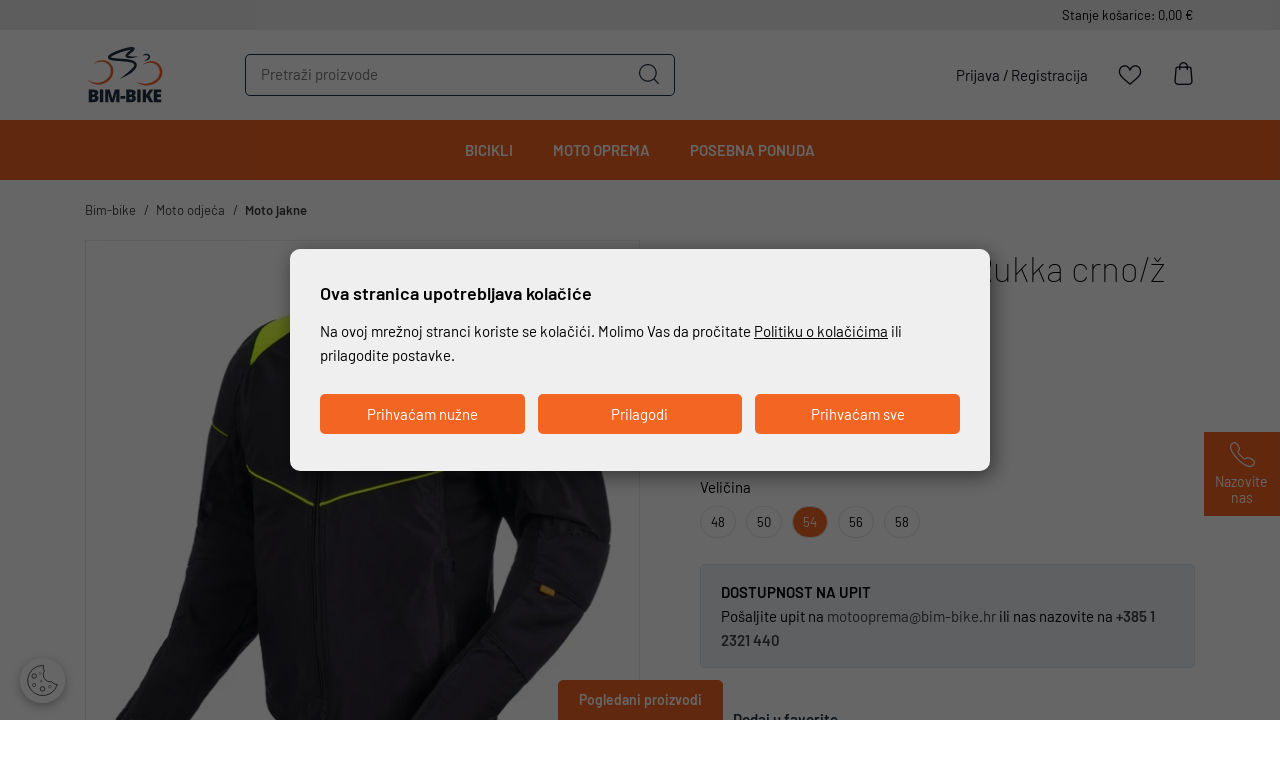

--- FILE ---
content_type: text/html; charset=utf-8
request_url: https://www.bim-bike.hr/proizvod/airgobi-m-jakna-rukka-vel-54-crno-z/4152/
body_size: 16307
content:



<!DOCTYPE html>
<html lang="hr">
<head>
    <script>
        var dataLayer = window.dataLayer || [];
    </script>

    <meta name="google-site-verification" content="5oJrY-sLJJU2oc1DcNDSIfgpSJmShdTHGRY7pZe6D08" />



<script>window.dataLayer = window.dataLayer || []; window.dataLayer.push({"event":"viewProductFb","facebook":{"view":{"products":[{"content_ids":"70132-940-54","content_type":"product","currency":"HRK","value":479.00000000000}]}}});</script><script>window.dataLayer = window.dataLayer || []; window.dataLayer.push({"google_tag_params":{"dynx_itemid":"70132-940-54","dynx_pagetype":"product","dynx_totalvalue":479.00000000000}});</script>    <link rel="manifest" href="/img/favicons/manifest.json">
    <meta name="msapplication-TileColor" content="#ffffff">
    <meta name="msapplication-TileImage" content="/img/favicons/ms-icon-144x144.png">
    <meta name="theme-color" content="#ffffff">

    <script src="/Content/js-gd-cookie?v=mfeWYk2UuappWmW16DCB6fZpsGUMdfgi2hL7ndKAtq81"></script>


    <script>

        function productClick(imeGrupe, imeProizvoda, id, cijena, brand, index) {
            dataLayer.push({
                'event': 'productClick', 'ecommerce': {
                    'click': {
                        'actionField': { 'list': 'Kategorija ' + imeGrupe }, 'products': [{
                            'name': brand + ' ' + imeProizvoda,
                            'id': id,
                            'price': cijena,
                            'category': imeGrupe,
                            'brand': brand,
                            'position': index
                        }]
                    }
                }
            });
        }


    </script>






        <title>AIRGOBI M. Jakna Rukka vel. 54 crno/ž - bimbike</title>

    <meta http-equiv="X-UA-Compatible" content="IE=edge">


    <meta name="description" content="Naručite proizvod AIRGOBI M. Jakna Rukka vel. 54 crno/ž  
                               po cijeni od 479,00 €
                               na bim-bike.hr i uštedite uz besplatnu dostavu." />


    <meta name="viewport" content="width=device-width, initial-scale=1.0, maximum-scale=1.0, user-scalable=no" />


    <meta property="og:title" content="AIRGOBI M. Jakna Rukka vel. 54 crno/ž-bimbike" />
    <meta property="og:type" content="website" />
    <meta property="og:url" content="https://www.bim-bike.hr/proizvod/airgobi-m-jakna-rukka-vel-54-crno-z/4152/" />
        <meta property="og:image" content="https://www.bim-bike.hr/_SHOP/files/products/3_70132_720_R_940.webp?id=5262?preset=product-fullsize" />

    <script>
        var BASE = "/";
        var fq = "https://www.bim-bike.hr";
    </script>

    <link rel="preload" as="font" href="https://www.bim-bike.hr/fonts/icons.woff" type="font/woff" crossorigin="anonymous">

    <link href="/Content/css-gd-cookie?v=K8ZnDfY3NYchrO759Ft385uIRmUzW-zOBdnp9KmmfJo1" rel="stylesheet"/>

    <link href="/Content/css?v=kPO2UFtDma2_yiEL_eG3oFjyrVJeSj0HePXliBqG5HM1" rel="stylesheet"/>


    <script src="https://browser.sentry-cdn.com/5.29.2/bundle.min.js" crossorigin="anonymous"></script>

    <link rel="apple-touch-icon" sizes="180x180" href="/img/favicons/apple-touch-icon.png">
    <link rel="icon" type="image/png" sizes="32x32" href="/img/favicons/favicon-32x32.png">
    <link rel="icon" type="image/png" sizes="16x16" href="/img/favicons/favicon-16x16.png">
    <link rel="shortcut icon" href="/img/favicons/favicon.ico" type="image/x-icon" />






    <script>

        Sentry.init({
            dsn: 'https://099d02d58f704a4d80c1e115230cbe28@sentry.globaldizajn.hr/41',
            environment: 'production',
        });
    </script>






    <!-- Google Tag Manager -->
    <script>
        (function (w, d, s, l, i) {
            w[l] = w[l] || []; w[l].push({
                'gtm.start':
                    new Date().getTime(), event: 'gtm.js'
            }); var f = d.getElementsByTagName(s)[0],
                j = d.createElement(s), dl = l != 'dataLayer' ? '&l=' + l : ''; j.async = true; j.src =
                    'https://www.googletagmanager.com/gtm.js?id=' + i + dl; f.parentNode.insertBefore(j, f);
        })(window, document, 'script', 'dataLayer', 'GTM-5PR48WD');</script>
    <!-- End Google Tag Manager -->

</head>

<body class="homepage" id="page_top">

    <div class="dark-overlay"></div>

    <header id="header" class="nav-down">
        <div class="top-bar">
            <div class="container">
                <div class="basket-price-wrapper"><span id="basketFinalPrice">Stanje košarice: 0,00 €</span></div>


            </div>
        </div>
        <div class="container">

            

            <a href="/" class="logo">
                <img src="/img/bimbike-logo1.svg" alt="Bim bike logo" class="img-fluid" />
            </a>
            <div class="menu-wrap">
                
                

                <ul class="header-menu">
                    <li class="tablet-visible mobile-menu-trigger"><a href="javascript:void(0);"><span class="icon-menu"></span></a></li>
                    <li class="show-mini-bag">
                        <a href="/Kosarica" class="icon-bag">
                            <i style='display:none' id="articleNum">0</i>
                        </a>

                    </li>
                    <li>
                        <a href="/ListaZelja">
                            <span class="icon-heart-line"></span>
                            <i style='display:none' id="favoritesNum">0</i>
                        </a>
                    </li>

                        <li class="desktop-visible login-register"><a href="/Prijava">Prijava</a> / <a href="/PodaciRegistracija">Registracija</a></li>
                </ul>
            </div>

            <div class="search" id="vue-search">
                <form id="katalogSearch" method="GET" action="/katalog">
                    <ul>
                        <li class="search-field"><input type="text" name="query" @keyup="doSearch($event)" value="" placeholder="Pretraži proizvode" autocomplete="off" /></li>
                        <li class="search-btn">
                            <a href="javascript:;" @click="submit">
                                <svg version="1.1" id="Layer_1" xmlns="http://www.w3.org/2000/svg" xmlns:xlink="http://www.w3.org/1999/xlink" x="0px" y="0px" viewBox="0 0 32 32" style="enable-background:new 0 0 32 32;" xml:space="preserve">
                                <path d="M31.7,30.4l-6.8-6.8c2.2-2.5,3.5-5.8,3.5-9.3C28.4,6.4,22,0,14.2,0S0,6.4,0,14.2s6.4,14.2,14.2,14.2c3.6,0,6.8-1.3,9.3-3.5
	                                l6.8,6.8c0.2,0.2,0.4,0.3,0.7,0.3c0.2,0,0.5-0.1,0.7-0.3C32.1,31.4,32.1,30.8,31.7,30.4z M1.9,14.2c0-6.8,5.5-12.3,12.3-12.3
	                                s12.3,5.5,12.3,12.3S21,26.5,14.2,26.5S1.9,21,1.9,14.2z" />



                                </svg>
                            </a>
                        </li>
                    </ul>

                    <div class="suggest-box" v-if="showFlyout">
                        <div class="results">
                            <div class="collection">
                                <div v-if="!isMobile" class="collection-title brand">Brand</div>

                                <ul v-if="!isMobile" class="reset brand-list">
                                    <li v-for="brand in brands">
                                        <a :href="RootUrl + 'katalog/brand/' + brand.UrlName + '?query=' + querystring">{{brand.Name}}</a>
                                    </li>
                                </ul>

                                <div v-if="!isMobile" class="collection-title kategorija">Kategorija</div>

                                <ul v-if="!isMobile" class="reset kategorija-list">
                                    <li v-for="group in groups"><a :href="getGroupPath(group) + '?query=' + querystring">{{group.Name}} </a></li>
                                </ul>

                            </div><!-- end results -->


                            <div class="product-list-small">
                                <div class="collection-title proizvodi">Proizvodi<span class="icon-close" @click="showFlyout = false"></span></div>
                                <div v-for="product in listOfSearchedProducts" class="item">
                                    <a :href="product.GenerateUrl" class="spc">
                                        <span class="img">
                                            <img width="50" height="50" :alt="product.Name" :src="Store.Helpers.buildUrl(product.MainImageUrl, 'product-thumbnail')" class="img-fluid" />
                                        </span>
                                        <span class="spc-info">
                                            <span class="name">{{product.Name}}</span>
                                            <span class="grupa-opis" v-if="product.groups.length > 0">{{product.groups[0].Name}}</span>
                                        </span>
                                        <!-- za prikaz grupa kao opis-->
                                    </a>
                                </div>
                            </div><!-- end product list small -->
                        </div><!-- end results -->

                        <div class="buttons"><input type="submit" class="btn btn-primary" :value="'Prikaži sve rezultate'" /></div>
                    </div><!-- end suggest box -->
                </form>
            </div>
        </div>
        <div class="main-menu-wrapper" id="navbar">
            <div class="container clearfix">
                <div class="mobile-main-menu-head">
                    <ul>
                        <li>IZBORNIK</li>
                        <li class="mobile-menu-close"><a href="javascript:void(0);"><span class="icon-close"></span></a></li>
                    </ul>
                </div>

                <ul class="user-links">
                        <li><a href="/Prijava" class="prijava"> Prijava</a></li>
                        <li><a href="/PodaciRegistracija " class="registracija">Registracija</a></li>
                </ul>

                <nav class="main-menu">
    <ul>
            <li>
                <a href="/katalog/bicikli/">Bicikli</a>
                    <ul class="sub-nav">
                            <li class="show-all-in-cat show-all-in-cat-bold"><a href="/katalog/bicikli">Prikaži sve</a></li>

                            <li class="sub-nav-col">
                                <a href="/katalog/bicikli/bicikli/" class="cat-name">Bicikli</a>
                                    <ul>
                                            <li>
                                                <a href="/katalog/bicikli/bicikli/mtb-bicikli/">MTB bicikli</a>

                                                
                                            </li>
                                            <li>
                                                <a href="/katalog/bicikli/bicikli/trekking-bicikli/">Trekking bicikli</a>

                                                
                                            </li>
                                            <li>
                                                <a href="/katalog/bicikli/bicikli/gradski-bicikli/">Gradski bicikli</a>

                                                
                                            </li>
                                            <li>
                                                <a href="/katalog/bicikli/bicikli/djecji-bicikli/">Dječji bicikli</a>

                                                
                                            </li>
                                            <li>
                                                <a href="/katalog/bicikli/bicikli/e-bicikli/">E-bicikli</a>

                                                
                                            </li>
                                            <li>
                                                <a href="/katalog/bicikli/bicikli/gravel-bicikli/">Gravel bicikli</a>

                                                
                                            </li>
                                            <li>
                                                <a href="/katalog/bicikli/bicikli/puky-guralice/">Puky guralice</a>

                                                
                                            </li>
                                            <li>
                                                <a href="/katalog/bicikli/bicikli/sklopivi-bicikli/">Sklopivi bicikli</a>

                                                
                                            </li>
                                            <li>
                                                <a href="/katalog/bicikli/bicikli/cestovni-bicikli/">Cestovni bicikli</a>

                                                
                                            </li>
                                    </ul>
                            </li>
                            <li class="sub-nav-col">
                                <a href="/katalog/bicikli/dijelovi-bicikla/" class="cat-name">Dijelovi bicikla</a>
                                    <ul>
                                            <li>
                                                <a href="/katalog/bicikli/dijelovi-bicikla/volani/">Volani</a>

                                                
                                            </li>
                                            <li>
                                                <a href="/katalog/bicikli/dijelovi-bicikla/sjedala/">Sjedala</a>

                                                
                                            </li>
                                            <li>
                                                <a href="/katalog/bicikli/dijelovi-bicikla/kocnice/">Kočnice</a>

                                                
                                            </li>
                                            <li>
                                                <a href="/katalog/bicikli/dijelovi-bicikla/vanjske-gume/">Vanjske gume</a>

                                                
                                            </li>
                                            <li>
                                                <a href="/katalog/bicikli/dijelovi-bicikla/unutarnje-gume/">Unutarnje gume</a>

                                                
                                            </li>
                                            <li>
                                                <a href="/katalog/bicikli/dijelovi-bicikla/kotaci-i-obruci/">Kotači i obruči</a>

                                                
                                            </li>
                                            <li>
                                                <a href="/katalog/bicikli/dijelovi-bicikla/pogon/">Pogon</a>

                                                
                                            </li>
                                            <li>
                                                <a href="/katalog/bicikli/dijelovi-bicikla/glavcina-kotaca/">Glavčina Kotača</a>

                                                
                                            </li>
                                            <li>
                                                <a href="/katalog/bicikli/dijelovi-bicikla/mjenjaci-rucica-mjenjaca/">Mjenjači/ručica mjenjača</a>

                                                
                                            </li>
                                            <li>
                                                <a href="/katalog/bicikli/dijelovi-bicikla/osovina-pogona/">Osovina pogona</a>

                                                
                                            </li>
                                            <li>
                                                <a href="/katalog/bicikli/dijelovi-bicikla/lancanik-zadnji/">Lančanik zadnji</a>

                                                
                                            </li>
                                            <li>
                                                <a href="/katalog/bicikli/dijelovi-bicikla/lanac/">Lanac</a>

                                                
                                            </li>
                                            <li>
                                                <a href="/katalog/bicikli/dijelovi-bicikla/zbice/">Žbice</a>

                                                
                                            </li>
                                            <li>
                                                <a href="/katalog/bicikli/dijelovi-bicikla/cijev-sjedala/">Cijev sjedala</a>

                                                
                                            </li>
                                            <li>
                                                <a href="/katalog/bicikli/dijelovi-bicikla/sajle-i-buziri/">Sajle i bužiri</a>

                                                
                                            </li>
                                            <li>
                                                <a href="/katalog/bicikli/dijelovi-bicikla/pedale/">Pedale</a>

                                                
                                            </li>
                                            <li>
                                                <a href="/katalog/bicikli/dijelovi-bicikla/zatezac-sjedala/">Zatezač sjedala</a>

                                                
                                            </li>
                                            <li>
                                                <a href="/katalog/bicikli/dijelovi-bicikla/lula-volana/">Lula volana</a>

                                                
                                            </li>
                                            <li>
                                                <a href="/katalog/bicikli/dijelovi-bicikla/nosaci-mjenjaca/">Nosači mjenjača</a>

                                                
                                            </li>
                                            <li>
                                                <a href="/katalog/bicikli/dijelovi-bicikla/gripovi-rogovi-volana/">Gripovi/Rogovi volana</a>

                                                
                                            </li>
                                            <li>
                                                <a href="/katalog/bicikli/dijelovi-bicikla/prednja-suspenzija-dijelovi/">Prednja suspenzija-dijelovi</a>

                                                
                                            </li>
                                            <li>
                                                <a href="/katalog/bicikli/dijelovi-bicikla/protektori-zastita/">Protektori-zaštita</a>

                                                
                                            </li>
                                    </ul>
                            </li>
                            <li class="sub-nav-col">
                                <a href="/katalog/bicikli/oprema-za-bicikle/" class="cat-name">Oprema za bicikle</a>
                                    <ul>
                                            <li>
                                                <a href="/katalog/bicikli/oprema-za-bicikle/bidoni/">Bidoni</a>

                                                
                                            </li>
                                            <li>
                                                <a href="/katalog/bicikli/oprema-za-bicikle/svjetla/">Svjetla</a>

                                                
                                            </li>
                                            <li>
                                                <a href="/katalog/bicikli/oprema-za-bicikle/kosarice/">Košarice</a>

                                                
                                            </li>
                                            <li>
                                                <a href="/katalog/bicikli/oprema-za-bicikle/sredstva-za-odrzavanje/">Sredstva za održavanje</a>

                                                
                                            </li>
                                            <li>
                                                <a href="/katalog/bicikli/oprema-za-bicikle/lokoti/">Lokoti</a>

                                                
                                            </li>
                                            <li>
                                                <a href="/katalog/bicikli/oprema-za-bicikle/alati/">Alati</a>

                                                
                                            </li>
                                            <li>
                                                <a href="/katalog/bicikli/oprema-za-bicikle/zvonca/">Zvonca</a>

                                                
                                            </li>
                                            <li>
                                                <a href="/katalog/bicikli/oprema-za-bicikle/torbice-ruksaci/">Torbice/ruksaci</a>

                                                
                                            </li>
                                            <li>
                                                <a href="/katalog/bicikli/oprema-za-bicikle/nogari/">Nogari</a>

                                                
                                            </li>
                                            <li>
                                                <a href="/katalog/bicikli/oprema-za-bicikle/sjedalice-za-djecu/">Sjedalice za djecu</a>

                                                
                                            </li>
                                            <li>
                                                <a href="/katalog/bicikli/oprema-za-bicikle/pumpe/">Pumpe</a>

                                                
                                            </li>
                                            <li>
                                                <a href="/katalog/bicikli/oprema-za-bicikle/bisage/">Bisage</a>

                                                
                                            </li>
                                            <li>
                                                <a href="/katalog/bicikli/oprema-za-bicikle/nosaci-bidona/">Nosači bidona</a>

                                                
                                            </li>
                                            <li>
                                                <a href="/katalog/bicikli/oprema-za-bicikle/prtljaznici/">Prtljažnici</a>

                                                
                                            </li>
                                            <li>
                                                <a href="/katalog/bicikli/oprema-za-bicikle/blatobrani/">Blatobrani</a>

                                                
                                            </li>
                                    </ul>
                            </li>
                            <li class="sub-nav-col">
                                <a href="/katalog/bicikli/naocale/" class="cat-name">Naočale</a>
                                    <ul>
                                            <li>
                                                <a href="/katalog/bicikli/naocale/bertoni-naocale/">Bertoni naočale</a>

                                                
                                            </li>
                                    </ul>
                            </li>
                            <li class="sub-nav-col">
                                <a href="/katalog/bicikli/odjeca-i-obuca/" class="cat-name">Odjeća i obuća</a>
                                    <ul>
                                            <li>
                                                <a href="/katalog/bicikli/odjeca-i-obuca/kacige/">Kacige</a>

                                                
                                            </li>
                                            <li>
                                                <a href="/katalog/bicikli/odjeca-i-obuca/odjeca/">Odjeća</a>

                                                
                                            </li>
                                            <li>
                                                <a href="/katalog/bicikli/odjeca-i-obuca/rukavice/">Rukavice</a>

                                                
                                            </li>
                                            <li>
                                                <a href="/katalog/bicikli/odjeca-i-obuca/obuca/">Obuća</a>

                                                
                                            </li>
                                            <li>
                                                <a href="/katalog/bicikli/odjeca-i-obuca/buff-marame/">BUFF marame</a>

                                                
                                            </li>
                                            <li>
                                                <a href="/katalog/bicikli/odjeca-i-obuca/buff-kape/">BUFF kape</a>

                                                
                                            </li>
                                    </ul>
                            </li>

                    </ul>

            </li>
            <li>
                <a href="/katalog/moto-oprema/">Moto oprema</a>
                    <ul class="sub-nav">
                            <li class="show-all-in-cat show-all-in-cat-bold"><a href="/katalog/moto-oprema">Prikaži sve</a></li>

                            <li class="sub-nav-col">
                                <a href="/katalog/moto-oprema/moto-kacige/" class="cat-name">Moto kacige</a>
                                    <ul>
                                            <li>
                                                <a href="/katalog/moto-oprema/moto-kacige/nolan/">NOLAN</a>

                                                
                                            </li>
                                            <li>
                                                <a href="/katalog/moto-oprema/moto-kacige/x-lite/">X-LITE</a>

                                                
                                            </li>
                                    </ul>
                            </li>
                            <li class="sub-nav-col">
                                <a href="/katalog/moto-oprema/moto-oprema/" class="cat-name">Moto oprema</a>
                                    <ul>
                                            <li>
                                                <a href="/katalog/moto-oprema/moto-oprema/moto-odjeca/">Moto odjeća</a>

                                                
                                            </li>
                                            <li>
                                                <a href="/katalog/moto-oprema/moto-oprema/moto-rukavice/">Moto rukavice</a>

                                                
                                            </li>
                                            <li>
                                                <a href="/katalog/moto-oprema/moto-oprema/moto-cizme/">Moto čizme</a>

                                                
                                            </li>
                                            <li>
                                                <a href="/katalog/moto-oprema/moto-oprema/protektori-zastita/">Protektori-zaštita</a>

                                                
                                            </li>
                                            <li>
                                                <a href="/katalog/moto-oprema/moto-oprema/torbice-ruksaci/">Torbice/ruksaci</a>

                                                
                                            </li>
                                    </ul>
                            </li>
                            <li class="sub-nav-col">
                                <a href="/katalog/moto-oprema/dijelovi-kaciga/" class="cat-name">Dijelovi kaciga</a>
                                    <ul>
                                            <li>
                                                <a href="/katalog/moto-oprema/dijelovi-kaciga/n-com/">N-COM</a>

                                                
                                            </li>
                                            <li>
                                                <a href="/katalog/moto-oprema/dijelovi-kaciga/viziri/">Viziri</a>

                                                
                                            </li>
                                            <li>
                                                <a href="/katalog/moto-oprema/dijelovi-kaciga/nosaci-vizira/">Nosači vizira</a>

                                                
                                            </li>
                                    </ul>
                            </li>

                    </ul>

            </li>
            <li>
                <a href="/katalog/posebna-ponuda/">Posebna ponuda</a>

            </li>
    </ul>
</nav>


            </div>
        </div>
    </header>

    <div class="main-content-wrapper">
        





<div class="main product-container" id="app-cont" v-cloak>
    <div class="path">
        <div class="container">
            

<div class="breadcrumbs">
    <ul id="bread" itemprop="breadcrumb" itemscope="" itemtype="https://schema.org/BreadcrumbList">
        
        <li itemprop="itemListElement" itemscope="" itemtype="https://schema.org/ListItem">
            <a itemtype="https://schema.org/Globalshop" itemprop="item" href="/">
                <span itemprop="name">Bim-bike</span>
            </a>
            <span class="sep"><i class="fa fa-angle-right"></i></span>
            <meta itemprop="position" content="1">
        </li>
            <li itemprop="itemListElement" itemscope="" itemtype="https://schema.org/ListItem">
<a itemtype="https://schema.org/Thing" itemprop="item" href="/katalog">
                        <span itemprop="name">Moto odjeća </span>
                    </a>
                <meta itemprop="position" content="2">
            </li>
            <li itemprop="itemListElement" itemscope="" itemtype="https://schema.org/ListItem">
<a itemtype="https://schema.org/Thing" itemprop="item" href="/katalog">
                        <span itemprop="name">Moto jakne </span>
                    </a>
                <meta itemprop="position" content="3">
            </li>
    </ul>
</div>
        </div>
    </div>

    <div class="page-content">
        <div class="container">
            <div class="product clearfix">
                <div class="product-pic">
                    <div class="product-pic-inner">

                        <ul class="item-badges">
                            <li v-if="CurrentProduct.Savings > 0 && CurrentProduct.Stock > 0"><span class="badge-discount"><i>{{CurrentProduct.Savings_percentage_print}}</i></span></li>
                            <li v-else-if="CurrentProduct.IsNew == true"><span class="badge-new"><i>NOVO</i></span></li>
                        </ul>

                        <div class="product-pic-carousel">
                            <div class="swiper-container">
                                <div class="swiper-wrapper" id="gallery" v-if="sortedImages != null && sortedImages.length > 0">
                                    <a :href="Store.Helpers.url(image,'product-fullsize')" class="swiper-slide" v-for="image in sortedImages">
                                        <picture>
                                            <source :srcset="Store.Helpers.url(image,'product-main')" type="image/webp">
                                            <source :srcset="Store.Helpers.url(image,'product-main-jpg')" type="image/jpeg">
                                            <img :src="Store.Helpers.url(image,'product-main-jpg')" :alt="CurrentProduct.Name" class="img-fluid" height="560" width="705" />
                                        </picture>
                                    </a>
                                </div>
                                <div class="swiper-wrapper" id="gallery" v-else>
                                    <picture>
                                        <source :srcset="placeholderImg + '?preset=product-main'" type="image/webp">
                                        <source :srcset="placeholderImg + '?preset=product-main-jpg'" type="image/jpeg">
                                        <img :src="placeholderImg + '?preset=product-main'" :alt="CurrentProduct.Name" class="img-fluid" height="560" width="705" />
                                    </picture>
                                </div>
                            </div>
                        </div>
                    </div>

                    <div class="swiper-container product-thumbs" v-if="sortedImages != null && sortedImages.length > 0">
                        <div class="swiper-wrapper">
                            <div class="swiper-slide" v-for="image in sortedImages">                               
                                <picture>
                                    <source :srcset="Store.Helpers.url(image, 'product-thumbnail')" type="image/webp">
                                    <source :srcset="Store.Helpers.url(image, 'product-thumbnail-jpg')" type="image/jpeg">
                                    <img :src="Store.Helpers.url(image, 'product-thumbnail-jpg')" :alt="CurrentProduct.Name" class="img-fluid" height="80" width="80" />
                                </picture>                                
                            </div>
                        </div>
                    </div>
                </div>

                <div class="product-general">
                    <h1 class="product-name">
                        <span v-if="CurrentProduct.AdminName !== null && CurrentProduct.AdminName !=''">{{CurrentProduct.AdminName}}</span>
                        <span v-else>{{CurrentProduct.Name}}</span>
                    </h1>
                    <div class="code-availability">
                        <div v-if="CurrentProduct.Code !== null" class="code">Šifra: <strong>{{CurrentProduct.Code}}</strong></div>
                        <div class="availability">
                            <a href="#productDescription" id="prod_availabilityInfo">
                                <div class="available" v-if="CurrentProduct.Stock > 0">raspoloživo</div>
                                <div class="available not" v-else>na upit</div>
                            </a>
                        </div>

                    </div>
                    <div class="product-price">
                        <span class="price-now">{{CurrentProduct.SinglePriceToPay_print}}</span>
                    </div>
                    <div v-if="CurrentProduct.Savings > 0" class="product-price-discounted">
                        <span class="price-before">{{CurrentProduct.MpcCards > CurrentProduct.Mpc ? CurrentProduct.MpcCards_print : CurrentProduct.Mpc_print}}</span>
                    </div>


                    <div v-if="displayFreeServiceBanner" class="prviServis">
                        Prvi servis <span>gratis</span> u roku 90 dana od kupnje
                    </div>
                    
                    <!--boja i velicina sekcija-->
                    <div class="package-wrapper" v-if="Variants.length > 0">
                        
                        <ul v-for="(attr, index) in Variants">
                            <li class="attr-name">{{attr.Name}}</li>
                            <li @click="switchVariant(attrVal.ProductId, attrVal.AttributeId)" v-for="(attrVal, index2) in attr.AttributeValues" :class="{active: isModActive(attrVal.ProductId)}" v-bind:selected="index === 0">
                                <a :class="checkInvalid(attrVal) ? 'mod_inactive' : ''" href="javascript:void(0);">{{attrVal.Value}}</a>
                            </li>
                            
                        </ul>
                    </div>
                    


                    <!--/boja i velicina sekcija-->


                    <div class="product-add clearfix">
                        <div class="btn-naruci-note" v-if="responseMsg != ''">
                            <div class="">{{responseMsg}}</div>
                        </div>

                        <div v-if="CurrentProduct.Stock > 0 && CurrentProduct.Enabled == true">
                            <div class="product-set-qty">
                                <ul class="change_qty">
                                    <li><a href="javascript:;" @click="decreaseQuantity" class="action-handle sub" data-field="quant[1]" data-type="minus"><span class="icon-minus"></span></a></li>
                                    
                                    <li class="prod_qty"><input name="" v-model="CurrentProduct.Quantity" id="koliko_basket" type="text" min="1" :max="CurrentProduct.Stock" disabled="disabled" class="changeOnFocus basket-amount"></li>
                                    <li><a href="javascript:;" @click="increaseQuantity" class="action-handle add" data-field="quant[1]" data-type="plus"><span class="icon-plus"></span></a></li>
                                </ul>
                            </div>

                            <a href="javascript:;" @click="Store.Basket.addToBasket(CurrentProduct.Id, CurrentProduct.Quantity)" v-if="CurrentProduct.isBought == false"
                               class="btn btn-action">
                                Dodajte u košaricu
                            </a>

                            <a href="/Kosarica" v-if="CurrentProduct.isBought == true"
                               class="btn btn-action btn-action-white">
                                Dovrši kupovinu
                            </a>
                        </div>

                        <div v-else>
                            <div class="product-benefits out-of-stock">
                                <div class=""><strong>DOSTUPNOST NA UPIT</strong></div>

                                Pošaljite upit na <a target="_blank" href="mailto:motooprema@bim-bike.hr?subject=AIRGOBI+M.+Jakna+Rukka+vel.+54+crno%2f%c5%be">motooprema@bim-bike.hr</a> ili nas nazovite na
<a href="tel:+38512321440" class="phone-contact"><span class="icon-mobile"></span> <strong>+385 1 2321 440</strong></a>
                            </div>
                        </div>

                        <div class="btn-favorites-toggle">
                            <a @click="likeProduct($event, CurrentProduct)" v-if="CurrentProduct.isInWishlist == false || CurrentProduct.isInWishlist == undefined" class="btn btn-favorites"><span class="icon-heart-line"></span>Dodaj u favorite </a>
                        </div>

                        <div class="btn-favorites-toggle">
                            <a @click="likeProduct($event, CurrentProduct)" v-if="CurrentProduct.isInWishlist === true" class="btn btn-favorites"><span class="icon-heart"></span>Ukloni iz favorita </a>
                        </div>

                    </div>


                    

                    
                    <div class="product-share clearfix">
                        

                        <a class="print-page" href="/Print/4152">
                            <svg xmlns="http://www.w3.org/2000/svg" width="23" height="23" viewBox="0 0 23 23"><path d="M19.631,5.795H19V3.369A3.373,3.373,0,0,0,15.633,0H7.367A3.373,3.373,0,0,0,4,3.369V5.795H3.369A3.373,3.373,0,0,0,0,9.164v5.391a3.373,3.373,0,0,0,3.369,3.369H4v3.055A2.024,2.024,0,0,0,6.02,23H16.98A2.024,2.024,0,0,0,19,20.979V17.924h.629A3.373,3.373,0,0,0,23,14.555V9.164A3.373,3.373,0,0,0,19.631,5.795ZM5.346,3.369A2.024,2.024,0,0,1,7.367,1.348h8.266a2.024,2.024,0,0,1,2.021,2.021V5.795H5.346ZM17.654,20.979a.675.675,0,0,1-.674.674H6.02a.675.675,0,0,1-.674-.674V14.33H17.654Zm4-6.424a2.024,2.024,0,0,1-2.021,2.021H19V14.33h.4a.674.674,0,1,0,0-1.348H3.594a.674.674,0,0,0,0,1.348H4v2.246H3.369a2.024,2.024,0,0,1-2.021-2.021V9.164A2.024,2.024,0,0,1,3.369,7.143H19.631a2.024,2.024,0,0,1,2.021,2.021Z" /><path d="M204.9,353h-3.281a.615.615,0,0,0,0,1.23H204.9a.615.615,0,0,0,0-1.23Z" transform="translate(-191.756 -337.057)" /><path d="M204.9,417h-3.281a.615.615,0,0,0,0,1.23H204.9a.615.615,0,0,0,0-1.23Z" transform="translate(-191.756 -397.896)" /><path d="M67.584,193H65.615a.615.615,0,0,0,0,1.23h1.969a.615.615,0,0,0,0-1.23Z" transform="translate(-62.334 -184.283)" /></svg>
                            <span>Ispis stranice</span>
                        </a>
                    </div>
                </div>
            </div>


                <div class="product-description">
                    <div id="productDescription" style="margin-top:-180px; position:absolute"></div>

                    <div class="product-sheet" v-if="CurrentProduct.Description !== null" v-html="CurrentProduct.Description"></div>

                    

                </div>
        </div>
    </div>
</div>



    </div>



    <div class="recently-viewed" id="last-viewed">   
    <a href="javascript:void(0);" class="btn" @click.stop.prevent="toggleLastViewed()">Pogledani proizvodi</a>
    <div class="recently-viewed-inner">
        <div class="container">
            <div class="row">
                <div class="col-12">
                    <div class="swiper-container">
                        <div class="swiper-wrapper d-flex align-items-stretch">
                            <div class="swiper-slide" v-for="(product, index) in products">
                                <div class="prod-item">
                                    <div :class="'favorite-trigger' + (product.isInWishlist ? ' liked' : '' )">
                                        <i :class="'toggle-fav' + (product.isInWishlist ? ' icon-heart' : ' icon-heart-line')" :onclick="'Store.Wishlist.likeProduct(this, ' + product.Id + ')'"></i>
                                    </div>
                                    <ul class="item-badges">
                                        <li v-if="product.Savings > 0"><span class="badge-discount"><i>{{product.Savings_percentage_print}}</i></span></li>
                                        <li v-if="product.isNew"><span class="badge-new"><i>NOVO</i></span></li>
                                    </ul>
                                    <div class="item-pic">
                                        <a :href="product.GenerateUrl" onclick="productClick('imeGrupe', 'imeProizvoda','id','cijena','brand','position')">
                                            
                                            <img :src="imageUrl(product, 'preset=katalog-view')" :alt="product.Name" class="img-fluid">
                                        </a>
                                    </div>
                                    <ul class="d-flex align-content-between flex-column">
                                        <li class="item-title"><a :href="product.GenerateUrl" onclick="productClick('imeGrupe', 'imeProizvoda','id','cijena','brand','position')">{{product.Name}}</a></li>
                                        <li class="item-price">
                                            <span>{{product.FinalPriceToPay_print}}</span>                                                           
                                            <div v-if="product.Savings > 0"><span class="price-before">{{product.MpcCards > product.Mpc ? product.MpcCards_print : product.Mpc_print}}</span></div>
                                        </li>
                                    </ul>
                                </div>
                            </div>
                        </div>
                        <div class="swiper-scrollbar"></div>
                    </div>
                </div>
            </div>
        </div>
    </div>
</div>


<script>

    var appLastViewed = {};

    window.addEventListener('load', function (event) {
        appLastViewed = new Vue({
            el: '#last-viewed',
            data:
            {
                products: [],
                BASE: BASE
            },
            methods: {
                toggleLastViewed: function () {
                    if ($('.recently-viewed > div').is(':hidden')) {
                        setTimeout(function () {
                            $('.recently-viewed > div').stop().slideDown();
                            $('.recently-viewed').addClass('opened');
                        }, 300)
                        this.getLastViewed();

                    } else {
                        $('.recently-viewed > div').stop().slideUp();
                        $('.recently-viewed').removeClass('opened');
                    }
                },
                getLastViewed: function () {
                    var me = this;
                    if (this.products.length > 0) {
                        return;
                    }

                    Store.LastViewed.getLastViewed().then(function () {
                        me.products = Store.LastViewed.lastViewed;
                        actionOption.scrollbar = {
                            el: '.recently-viewed .swiper-scrollbar',
                        };
                        actionOption.preloadImages = true;
                        actionOption.loop = false;
                        actionOption.centerInsufficientSlides = true;
                        actionOption.breakpoints = {
                            320: {
                                slidesPerView: 2,
                                slidesPerGroup: 2,
                                spaceBetween: 15,
                                freeMode: false
                            },
                            550: {
                                slidesPerView: 3,
                                slidesPerGroup: 3,
                                spaceBetween: 15,
                                freeMode: false
                            },
                            769: {
                                slidesPerView: 4,
                                slidesPerGroup: 4,
                                spaceBetween: 20,
                                freeMode: false
                            },
                            992: {
                                slidesPerView: 5,
                                slidesPerGroup: 5,
                                spaceBetween: 20,
                                freeMode: true
                            },
                            1200: {
                                slidesPerView: 6,
                                slidesPerGroup: 6,
                                spaceBetween: 20,
                                freeMode: true
                            }
                        }
                        var lastViewed = new Swiper('.recently-viewed .swiper-container', actionOption);
                    })
                },
                imageUrl: function (item, preset) {
                    var imageUrl = item.MainImageUrl;
                    if (!imageUrl) {
                        return "";
                    }

                    if (imageUrl.indexOf('?') > -1) {
                        return imageUrl + '&' + preset;
                    } else {
                        return imageUrl + '?' + preset;
                    }
                }
            },
            watch: {
                
            },
            mounted: function () {
                //this.getLastViewed();
                var lastViewed = readCookie("lastViewed");
                if (lastViewed == null) lastViewed = [];

                if (lastViewed.length > 2) {
                    $("#last-viewed").slideDown();
                }
                else {
                    $("#last-viewed").slideUp();
                }
            }
        });
    });

</script>



    <footer>
        

    <div class="benefits">
        <div class="container clearfix">

                <ul>
                    <li class="benefit-icon"><span><img src="/_SHOP/files/pages/safe-pay.svg?id=524" alt="Sigurna online kupovina" /></span></li>
                    <li class="benefit-text">
                        Sigurna online kupovina
                        <span>Potpuno zaštićeno i sigurno plaćanje</span>
                    </li>
                </ul>
                <ul>
                    <li class="benefit-icon"><span><img src="/_SHOP/files/pages/ways-to-pay.svg?id=525" alt="Beskamatno plaćanje" /></span></li>
                    <li class="benefit-text">
                        Beskamatno plaćanje
                        <span>Različiti način plaćanja na rate bez kamata</span>
                    </li>
                </ul>
                <ul>
                    <li class="benefit-icon"><span><img src="/_SHOP/files/pages/delivery.svg?id=526" alt="Besplatna dostava" /></span></li>
                    <li class="benefit-text">
                        Besplatna dostava
                        <span>Vrijedi za cijelu Hrvatsku za narudžbe iznad 100 €</span>
                    </li>
                </ul>
        </div>
    </div>

        <div class="container">

            <div class="row">
                <div class="col-md-3">
                    <div class="link-group">
                            <div class="link-group-title">Poslovnice</div>
<ul class="link-list">
	<li>Bicikli:<a href="https://www.bim-bike.hr/poslovnice"> Dra&scaron;kovićeva 47, Zagreb</a></li>
	<li>Moto oprema:<a href="https://www.bim-bike.hr/poslovnice"> Maksimirska 56, Zagreb</a></li>
</ul>

                        <ul class="social">
                            <li><a href="https://www.facebook.com/BimBikeZagreb/" rel="nofollow" class="fb" target="_blank"><span class="icon-fb"></span></a></li>
                            
                        </ul>
                    </div>
                </div>

                <div class="col-md-3 footer-links-wrapper">

                        <div class="link-group">
                            <div class="link-group-title">Služba za korisnike</div>
                                <ul class="link-list">
                                        <li><a href="/web/nacini-placanja/530/">Načini plaćanja</a></li>
                                        <li><a href="/kontakt/">Kontaktirajte nas</a></li>
                                        <li><a href="/servis/">Servis</a></li>
                                </ul>

                        </div>
                </div>

                <div class="col-md-3">
                        <div class="link-group">
                            <div class="link-group-title">Informacije za kupce</div>
                                <ul class="link-list">
                                        <li><a  href="/web/isporuka-roba/529/">Dostava</a></li>
                                        <li><a target=&#39;_blank&#39; href="https://www.bim-bike.hr/_SHOP/files/pages/Vrame-tabela-1024x674.png">Veličina rame</a></li>
                                        <li><a target=&#39;_blank&#39; href="https://www.bim-bike.hr/_SHOP/files/pages/veličina kacige.jpg">Veličina kacige</a></li>
                                        <li><a target=&#39;_blank&#39; href="https://www.bim-bike.hr/_SHOP/files/pages/Rukka_size-chart.jpeg">Rukka tablica veličine</a></li>
                                </ul>

                        </div>
                </div>

                <div class="col-md-3">
                        <div class="link-group">
                            <div class="link-group-title">Saznajte više</div>
                                <ul class="link-list">
                                        <li><a href="/web/pravne-odredbe/487/">Pravne odredbe</a></li>
                                        <li><a href="/web/privatnost/531/">Pravila privatnosti</a></li>
                                        <li><a href="/web/o-nama/486/">O nama</a></li>
                                </ul>
                        </div>
                </div>
            </div>



            <ul class="cards">
                <li><a target="_blank" href="https://www.mastercard.hr/hr-hr.html"><img src="/img/mastercard.svg" alt="Mastercards" width="52" height="40" /></a></li>
                <li class="resize-square"><a target="_blank" href="https://www.mastercard.hr/hr-hr/consumers/find-card-products/debit-cards/maestro-debit.html"><img src="/img/maestro.svg" alt="Maestro" width="52" height="40" /></a></li>
                <li><a target="_blank" href="https://www.diners.hr/hr"><img src="/img/diners.svg" alt="DinersClub" width="75" height="20" /></a></li>
                <li><a target="_blank" href="https://www.visa.co.uk/about-visa/visa-in-europe.html"><img src="/img/visa.svg" alt="VISA" width="62" height="20" /></a></li>
                <li><a target="_blank" href="https://www.pbzcard.hr/hr/izdavanje-kartica/premium-visa/"><img src="/img/premium-visa.svg" alt="VISA Premium" width="75" height="40" /></a></li>
                <li><a target="_blank" href="https://www.pbzcard.hr/hr/sigurnost/sigurnost-kupnje/visa-secure/"><img src="/img/visa-secure.svg" alt="VISA Secure" width="40" height="40" /></a></li>
                <li><a target="_blank" href="https://www.mastercard.com/global/en/business/overview/safety-and-security/identity-check.html"><img src="/img/mastercard-id-check.svg" width="40" height="40" alt="Mastercard ID Check" /></a></li>
            </ul>

            <div class="footer-disclaimer">
                Sve navedene cijene sadrže PDV. Pokušavamo osigurati što preciznije informacije, ali zbog tehnoloških ograničenja ne možemo garantirati potpunu točnost slika, opisa ili dostupnosti proizvoda.
                Za najažurnije informacije kontaktirajte nas putem telefona: <a href="tel:+38514613504">+385 1 4613 504</a> ili e-maila: <a href="mailto:bicikli@bim-bike.hr">bicikli@bim-bike.hr</a>.
            </div>

            <div class="copy">&copy; Bim-bike</div>

            <a href="https://www.globaldizajn.hr/" target="_blank" class="gd-logo">
                <img src="/img/globaldizajn-logo.svg" width="80" height="19" alt="Globaldizajn - dizajn i izrada web stranica, CMS Globaladmin, mobilne aplikacije" />
            </a>
        </div>
    </footer>

    <a href="tel:+38514613504" class="nazovi">
        <div class="callUs">
            <img src="/img/icons/icon-phone.svg" alt="nazovite nas" />
            <span>Nazovite <br />nas</span>
        </div>
    </a>






    <script src="/Content/js?v=mX71wPde4hirqESQ9-Q9WiQmHYuIa12QPL7Iy242lns1"></script>



    <script>

        var app = new Vue({
            el: '#app-cont',
            data: {
                Store: Store,
                CurrentProduct: {},
                Variants: [],
                InvalidVariants: [],
                BASE: "/",
                placeholderImg: "/img/placeholder.jpg",
                displayFreeServiceBanner: false
            },
            computed: {
                responseMsg: function () {
                    return Store.Current.responseMsg;
                },
                sortedImages: function () {
                    var me = this;

                    if (me.CurrentProduct.Files) {
                        var fajls = me.CurrentProduct.Files;
                        return fajls.sort((a, b) => a.Sort - b.Sort);
                    } else {
                        return [];
                    }

                }
            },
            methods: {
                //addToBasket: function (item, quantity) {
                //    Store.Basket.addToBasket(item.Id, quantity);
                //},
                getBasketInfo: function () {
                    var me = this;
                    return Store.Basket.getBasketInfo();
                },
                getWishlistIds: function () {
                    var me = this;
                    return Store.Wishlist.getWishlistIds();
                },
                decreaseQuantity: function () {
                    Store.Basket.decreaseQuantity(this.CurrentProduct);
                },
                increaseQuantity: function () {
                    Store.Basket.increaseQuantity(this.CurrentProduct);
                },
                switchVariant: function (productId, attrId) {
                    var me = this;
                    Store.Product.getProduct(productId).then(function (data) {
                        me.CurrentProduct = data.Result;
                        Store.Current.Product = me.CurrentProduct;
                        Store.Helpers.setProductPageId(productId);
                        Store.Basket.getVariantProdsByAttr(me.CurrentProduct, attrId).then(function (modData) {
                            me.mapVariants(modData.Result);
                        });
                    });
                },
                mapVariants: function (obj) {
                    var me = this;
                    delete obj["$type"];
                    me.Variants = Object.values(obj.ValidProducts);
                    me.InvalidVariants = Object.values(obj.InvalidProducts);
                    if (me.InvalidVariants.length > 0) {
                        me.Variants.map(function (v) {
                            var invalid = me.InvalidVariants.filter(function (i) { return i.Name == v.Name })[0];
                            if (invalid)
                                v.AttributeValues.push(...invalid.AttributeValues);
                        });
                    }

                    me.Variants.map(function (v) {
                        v.AttributeValues.map(function (a) {
                            if (a.Name == "XS") {
                                a.Value_Int = 1;
                            }
                            else if (a.Name == "S") {
                                a.Value_Int = 2;
                            }
                            else if (a.Name == "M") {
                                a.Value_Int = 3;
                            }
                            else if (a.Name == "L") {
                                a.Value_Int = 4;
                            }
                            else if (a.Name == "XL") {
                                a.Value_Int = 5;
                            }
                            else if (a.Name == "XXL") {
                                a.Value_Int = 6;
                            }
                            else if (a.Name == "XXXL") {
                                a.Value_Int = 7;
                            }
                        })
                    })



                    var sortVariants = function (variants) {
                        variants.sort(function (a, b) {
                            if (a.Name < b.Name) {
                                return - 1
                            } else if (a.Name > b.Name) {
                                return 1
                            }
                            return a.Id - b.Id;
                        });
                    }

                    var sortVariantValues = function (variants) {
                        variants.map(function (attr) {
                            if (attr.AttributeValues != null) {
                                if (attr.Name == "Veličina") {
                                    attr.AttributeValues.sort(function (a, b) {
                                        if (a.Value_Int < b.Value_Int) {
                                            return - 1
                                        } else if (a.Value_Int > b.Value_Int) {
                                            return 1
                                        }
                                        return a.Id - b.Id;
                                    });
                                }
                                else {
                                    attr.AttributeValues.sort(function (a, b) {
                                        if (a.Value < b.Value) {
                                            return - 1
                                        } else if (a.Value > b.Value) {
                                            return 1
                                        }
                                        return a.Id - b.Id;
                                    });
                                }

                            }
                        });
                    }

                    sortVariants(me.Variants);
                    //sortVariants(me.InvalidVariants);

                    sortVariantValues(me.Variants);
                    //sortVariantValues(me.InvalidVariants);

                },
                checkInvalid: function (attrVal) {
                    var me = this;
                    if (me.InvalidVariants.length > 0) {
                        var invalid = me.InvalidVariants.filter(function (i) {
                            return i.AttributeValues.filter(function (ia) {
                                return ia.Id == attrVal.Id;
                            }).length > 0
                        })
                        //console.log(attrVal.Id, attrVal.Name, invalid);
                    }

                    return invalid.length > 0;

                },
                addToWishlist: function (productId) {
                    var me = this;
                    Store.Wishlist.addToWishlist(productId).then(function () {
                        //me.$forceUpdate();
                    });
                },
                removeFromWishlist: function (productId) {
                    var me = this;
                    Store.Wishlist.removeFromWishlist(productId).then(function () {
                        //me.$forceUpdate();
                    });
                },
                likeProduct: function (event, product) {
                    var me = this;
                    var el = event.target;
                    Store.Wishlist.likeProduct(el, product.Id).then(function (data) {
                        me.getWishlistIds();

                    });
                },
                isModActive: function (modId) {
                    var result = false;
                    if (Store.Current.ProductId == modId) {
                        result = true;
                    }
                    return result;
                },
                initSwiper: function () {
                    this.$nextTick(function () {

                        var options = {
                            spaceBetween: 10,
                            slidesPerView: 1,
                            zoom: {
                                maxRatio: 5,
                            },
                            watchOverflow: true,
                        };

                        if ($('.product-thumbs').length > 0) {
                            var galleryThumbs = new Swiper('.product-thumbs', {
                                spaceBetween: 10,
                                slidesPerView: 5,
                                freeMode: true,
                                watchSlidesVisibility: true,
                                watchSlidesProgress: true,
                            });
                            options.thumbs = {
                                swiper: galleryThumbs,
                            };
                        }

                        var galleryTop = new Swiper('.product-pic-carousel .swiper-container', options);

                        if ($("#gallery").length) {
                            $("#gallery").lightGallery({
                                selector: 'a',
                                mode: 'lg-fade',
                                startClass: 'lg-fade',
                                getCaptionFromTitleOrAlt: false,
                                thumbnail: false,
                                flipHorizontal: false,
                                flipVertical: false,
                                rotate: false,
                                autoplay: false,
                                autoplayControls: false,
                                download: false
                            });
                        }

                    });

                },
                prikaziBannerZaBestplatniServis: function () {
                    var me = this;
                    if (me.CurrentProduct == null) return false;

                    //svi bicikli osim dječjih bicikla i guralica imaju banner za gratis prvi servis
                    //ako neku grupu treba dodati/maknuti, onda se to radi u array-u bicycleGroups
                    var bicycleGroups = [78,17,14,12,11,9];
                    var allProdGroups = me.CurrentProduct.groups.map(function (gr) { return gr.Id });
                    me.displayFreeServiceBanner = bicycleGroups.some(value => allProdGroups.includes(value));

                    return me.displayFreeServiceBanner;                    
                }
            },
            created: function () {
                var me = this;
                Store.Helpers.getProductPageId();
                //Store.Basket.getBasketInfo();
                //Store.Wishlist.getWishlistInfo();
                this.getBasketInfo().then(function () {
                    //me.getWishListInfo();
                    me.getWishlistIds();
                });
                Store.Product.getProduct(Store.Current.ProductId).then(function (data) {
                    me.CurrentProduct = data.Result;
                    Store.Current.Product = me.CurrentProduct;
                    Store.Basket.getVariantProdsByAttr(me.CurrentProduct).then(function (modData) {
                        me.mapVariants(modData.Result);
                    });                   
                    me.initSwiper();
                    me.prikaziBannerZaBestplatniServis();
                });
            },
            updated: function () {

            }
        });

    </script>

    <script language="javascript" type="text/javascript">
        function Back() {
            history.go(-1);
            return false;
        }
    </script>

    <script type="text/javascript">
        $(function () {
            $('#prod_availabilityInfo').on("click", function (e) {
                $('#prod_availabilityTab').click();
            });

            $('.price-rate-info').on("click", function () {
                $(".price-rate-tooltip").fadeToggle("fast");
            });

            $('[data-toggle="tooltip"]').tooltip();

        });

        $('.positive-integer').numeric(
            { decimal: false, negative: false },
            function () {
                this.value = '';
                this.focus();
            }
        );

    </script>


    <script>

        var timer, delay = 250;

        var searchApp = new Vue({
            el: '#vue-search',
            data: {
                id: "QuickSearch",
                listOfSearchedProducts: [],
                brands: [],
                groups: [],
                RootUrl: BASE,
                BASE: BASE,
                showFlyout: false,
                numberOfHits: 0,
                querystring: "",
                isMobile: false,
                Store: Store
            },
            methods: {
                doSearch: function (e) {
                    var myself = this;
                    if (e.target.value) {
                        myself.showFlyout = true;
                        $(".suggest-box").show();
                    }
                    else {
                        myself.showFlyout = false;
                        $(".suggest-box").hide();
                    }
                    clearTimeout(timer);
                    timer = setTimeout(function () {
                        myself.querystring = e.target.value;
                        $.get(BASE + "api/shopapi/getSearchSuggestion?search=" + e.target.value, function (data) {

                            myself.listOfSearchedProducts = data.Result.Products.slice(0, 5);
                            myself.brands = data.Result.AllBrands.items.slice(0, 5);
                            myself.groups = data.Result.AllGroups.items.slice(0, 5);
                            myself.numberOfHits = data.Result.NumberOfHits;
                        });
                    }, delay);

                },
                getGroupPath: function (group) {
                    //var test = pathJoin([searchApp.RootUrl, group.fullUrl]); //kad je core ukljucen kao projekt
                    //var pp = searchApp.RootUrl + group.fullUrl;
                    var p = group.fullUrl;
                    return p;
                },
                hideFlyout: function () {
                    this.showFlyout = false;
                },
                submit: function () {
                    $("#katalogSearch").submit();
                },
            },
            mounted: function () {
                Store.registerApp(this);

                var me = this;
                if (/Android|webOS|iPhone|iPad|iPod|BlackBerry|IEMobile|Opera Mini/i.test(navigator.userAgent)) {
                    me.isMobile = true;
                }
                if (window.matchMedia('screen and (max-width: 768px)').matches) {
                    me.isMobile = true;
                }
            }
        });

    </script>
    

    <script>

        $(document).ready(function () {
            $(".ficord").click(function () {
                var el = document; // This can be your element on which to trigger the event
                var event = document.createEvent('HTMLEvents');
                event.initEvent('resize', true, false);
                el.dispatchEvent(event);
                setTimeout(function () {
                    el.dispatchEvent(event);
                }, 100)
            });

            $("body").click(function (e) {
                if ($(e.target).parents(".suggest-box").length == 0) {
                    searchApp.showFlyout = false;
                }
            });
            $("body").keydown(function (e) {
                if (e.keyCode == 27) {
                    searchApp.showFlyout = false;
                }
            });
        });



    </script>


    




</body>

</html>


--- FILE ---
content_type: image/svg+xml
request_url: https://www.bim-bike.hr/img/bimbike-logo1.svg
body_size: 1098
content:
<svg id="Layer_1" data-name="Layer 1" xmlns="http://www.w3.org/2000/svg" viewBox="0 0 92 70"><defs><style>.cls-1{fill:#f26522;}.cls-2{fill:#203040;}</style></defs><path class="cls-1" d="M10.3,22.3c5.3-4.7,14-5.3,19,0a13.4,13.4,0,0,1,3,11.5c-1.2,6.3-7.1,10.8-13.1,12.3A18,18,0,0,1,4.5,42.7L3,41.4l.2-.2c5.2,3.3,12.3,4.5,18,1.6,3.3-1.7,6.4-4.3,7.8-7.8a12.1,12.1,0,0,0,.3-7.3c-1.4-5.3-6.5-7.7-11.7-7.3a16.2,16.2,0,0,0-7.1,2.1l-.2-.2Z"/><path class="cls-1" d="M66.7,23.5a13.5,13.5,0,0,1,6.6-3.4,12.4,12.4,0,0,1,14.9,7.7c4.6,12.5-10.6,22.1-21.7,19.1A17.8,17.8,0,0,1,61,44.6a9.1,9.1,0,0,1-1.6-1.1v-.3c6.3,3.1,13.8,3.2,19.7-.6,3.7-2.2,6.9-5.9,6.9-10.3a11,11,0,0,0-2.3-6.9,11.2,11.2,0,0,0-8-3.9,15.9,15.9,0,0,0-9,2.2v-.2Z"/><path class="cls-2" d="M66,13.1a6.5,6.5,0,0,1,6-1.7c1.9.4,3.5,2,2.8,4.1a6.2,6.2,0,0,1-6.2,3.6v-.2A12.3,12.3,0,0,0,71.6,17c.7-.7,1.9-2,1.3-3s-2.1-1.1-3.2-1.2a22.1,22.1,0,0,0-3.7.4Z"/><path class="cls-2" d="M40.3,39.7q4.4-3.2,8.4-6.6c1.4-1.2,2.5-2.4,3.9-3.5s4.8-4.4,3.9-6.3-5.5-2.6-7.7-2.9c-4.7-.7-9.4-.8-14.2-1.2-2.2-.3-4.6-.4-6.7-1.5a2.8,2.8,0,0,1-.7-4.5c3.2-3.7,13.7-6.9,18.6-8.3,2.3-.6,8.3-2.3,10.3-1a1.9,1.9,0,0,1,.8,2.6,10.5,10.5,0,0,1-2,2.2,35.8,35.8,0,0,0-5.1,4.4l-.3.4h0v-.3h-.1l.5.3a15.7,15.7,0,0,0,4.9.8c2.3.1,4.7,0,7.1-.1a54.9,54.9,0,0,1-7,1.7c-2.1.3-5,.8-7-.3a2.6,2.6,0,0,1-1.1-3.3,7.8,7.8,0,0,1,2.1-2.6c1.7-1.7,3.7-2.8,5.3-4.5h.1c0,.1-.1.1-.1.2a1.3,1.3,0,0,0,.6,1.1H53.3c-5.8.6-18.9,4.7-23.4,8.3l-.6.6c.1-.1,0-.2,0-.3a6.3,6.3,0,0,0,2.2.8c7.1,1.1,14.4.7,21.4,2.3,3.6.9,7.9,3,6.5,7.5-.9,2.6-2.9,4.5-4.8,6.3l-1.4,1.2q-3.2,1.9-6.3,3.6l-6.6,3Z"/><path class="cls-2" d="M4.4,52.2h5a8.1,8.1,0,0,1,4.3.9,3.2,3.2,0,0,1,.8,4.7,2.3,2.3,0,0,1-1.6,1.1h0a4.3,4.3,0,0,1,2,1.2,3.8,3.8,0,0,1,.6,2.2A3.7,3.7,0,0,1,14,65.5a6.8,6.8,0,0,1-4,1.1H4.4Zm3.9,5.5H9.4a2.3,2.3,0,0,0,1.3-.3,1.4,1.4,0,0,0,.5-1.1q0-1.2-1.8-1.2H8.3Zm0,2.9v3H9.6c1.2,0,1.8-.5,1.8-1.6a1.5,1.5,0,0,0-.4-1.1,3.1,3.1,0,0,0-1.5-.3Z"/><path class="cls-2" d="M17.1,66.6V52.2H21V66.6Z"/><path class="cls-2" d="M29.5,66.6,26.6,56.2h-.1c.1,1.8.2,3.2.2,4.1v6.3H23.2V52.2h5.2l3,10.2h.1l2.9-10.2h5.2V66.6H36V60.3c0-.4.1-.7.1-1.1s0-1.4.1-3h-.1L33.2,66.6Z"/><path class="cls-2" d="M40.7,62.7V59.6h5.6v3.1Z"/><path class="cls-2" d="M47.4,52.2h5a8.5,8.5,0,0,1,4.4.9,2.8,2.8,0,0,1,1.4,2.7,3.2,3.2,0,0,1-.6,2,2.5,2.5,0,0,1-1.7,1.1h0a4.3,4.3,0,0,1,2,1.2,3.8,3.8,0,0,1,.6,2.2A3.7,3.7,0,0,1,57,65.5a6.8,6.8,0,0,1-4,1.1H47.4Zm3.9,5.5h1.1a2.3,2.3,0,0,0,1.3-.3,1.4,1.4,0,0,0,.5-1.1q0-1.2-1.8-1.2H51.3Zm0,2.9v3h1.3c1.3,0,1.9-.5,1.9-1.6a1.6,1.6,0,0,0-.5-1.1,2.6,2.6,0,0,0-1.4-.3Z"/><path class="cls-2" d="M60.1,66.6V52.2H64V66.6Z"/><path class="cls-2" d="M78.5,66.6H74.2l-2.9-5.5-1.1.7v4.8H66.3V52.2h3.9v6.2c.2-.3.6-1,1.2-1.8l3-4.4h4.2l-4.5,6.4Z"/><path class="cls-2" d="M87.8,66.6H79.2V52.2h8.6v3.1H83.1v2.3h4.3v3.1H83.1v2.7h4.7Z"/></svg>

--- FILE ---
content_type: image/svg+xml
request_url: https://www.bim-bike.hr/_SHOP/files/pages/ways-to-pay.svg?id=525
body_size: 656
content:
<svg id="Layer_1" data-name="Layer 1" xmlns="http://www.w3.org/2000/svg" viewBox="0 0 70 70"><defs><style>.cls-1{fill:#203040;}</style></defs><path class="cls-1" d="M64.1,13.7H5.9a3.7,3.7,0,0,0-3.7,3.7V51a3.7,3.7,0,0,0,3.7,3.7H22.6v-3H5.9a.7.7,0,0,1-.7-.7V26.4H64.8V51a.7.7,0,0,1-.7.7H61.4v3h2.7A3.7,3.7,0,0,0,67.8,51V17.4A3.7,3.7,0,0,0,64.1,13.7ZM5.2,21.3V17.4a.8.8,0,0,1,.7-.7H64.1a.8.8,0,0,1,.7.7v3.9Z"/><rect class="cls-1" x="9" y="28.9" width="24.1" height="2.01"/><path class="cls-1" d="M33.4,56.3a6.8,6.8,0,0,1-3.5-.9,5.1,5.1,0,0,1-2.3-2.3,6.8,6.8,0,0,1-.9-3.5V43.7a6.8,6.8,0,0,1,.9-3.5,5.1,5.1,0,0,1,2.3-2.3,6.8,6.8,0,0,1,3.5-.9,6.4,6.4,0,0,1,3.4.9,5.9,5.9,0,0,1,2.4,2.3,7.8,7.8,0,0,1,.8,3.5v5.9a7.8,7.8,0,0,1-.8,3.5,5.9,5.9,0,0,1-2.4,2.3A6.4,6.4,0,0,1,33.4,56.3Zm0-3a3.9,3.9,0,0,0,1.8-.4,4.9,4.9,0,0,0,1.2-1.3,3.5,3.5,0,0,0,.5-1.8V43.4a3.4,3.4,0,0,0-.5-1.7,3,3,0,0,0-1.2-1.3,4.1,4.1,0,0,0-1.8-.5,3.5,3.5,0,0,0-1.8.5,3,3,0,0,0-1.2,1.3,3.4,3.4,0,0,0-.5,1.7v6.4a3.5,3.5,0,0,0,.5,1.8,4.9,4.9,0,0,0,1.2,1.3A3.4,3.4,0,0,0,33.4,53.3Z"/><path class="cls-1" d="M46.5,48.6a2.9,2.9,0,0,1-1.8-.5,3.4,3.4,0,0,1-1.2-1.2,2.7,2.7,0,0,1-.5-1.8,2.6,2.6,0,0,1,.5-1.7,3.3,3.3,0,0,1,1.3-1.3,3.1,3.1,0,0,1,3.4,0,2.7,2.7,0,0,1,1.3,1.3,3.4,3.4,0,0,1,.5,1.7,3.5,3.5,0,0,1-.5,1.8,3,3,0,0,1-1.3,1.2A2.6,2.6,0,0,1,46.5,48.6Zm-1.4,7.3-1.5-1.6L56,41.9l1.5,1.6Zm1.4-9.3a1,1,0,0,0,.7-.2l.6-.5a2.4,2.4,0,0,0,.2-.8,1.9,1.9,0,0,0-.2-.7l-.6-.6-.7-.2-.8.2-.5.6a1.9,1.9,0,0,0-.2.7,2.4,2.4,0,0,0,.2.8,1.4,1.4,0,0,0,1.3.7Zm8.1,9.6a3.4,3.4,0,0,1-1.7-.5,3.3,3.3,0,0,1-1.3-1.3,3.4,3.4,0,0,1-.5-1.7,4.1,4.1,0,0,1,.5-1.8,3.7,3.7,0,0,1,1.3-1.2,3.4,3.4,0,0,1,1.7-.5,3.5,3.5,0,0,1,3,1.7,2.9,2.9,0,0,1,.5,1.8,2.6,2.6,0,0,1-.5,1.7,3,3,0,0,1-1.2,1.3A3.5,3.5,0,0,1,54.6,56.2Zm0-2,.8-.2c.2-.2.4-.3.5-.6a.8.8,0,0,0,.2-.7,1.4,1.4,0,0,0-.7-1.3l-.8-.2-.7.2-.6.5a2.4,2.4,0,0,0-.2.8,1.4,1.4,0,0,0,.2.7,3.4,3.4,0,0,0,.6.6Z"/></svg>

--- FILE ---
content_type: image/svg+xml
request_url: https://www.bim-bike.hr/_SHOP/files/pages/delivery.svg?id=526
body_size: 680
content:
<svg id="Layer_1" data-name="Layer 1" xmlns="http://www.w3.org/2000/svg" viewBox="0 0 70 70"><defs><style>.cls-1{fill:#203040;}</style></defs><path class="cls-1" d="M52.8,44.7a7.5,7.5,0,1,0,7.5,7.5A7.5,7.5,0,0,0,52.8,44.7Zm0,12a4.6,4.6,0,1,1,4.6-4.5A4.6,4.6,0,0,1,52.8,56.7Z"/><path class="cls-1" d="M67.3,10.3H25.4a1.5,1.5,0,0,0-1.5,1.5V23.1h-9a1.5,1.5,0,0,0-1.1.4L1.6,37.2a1.5,1.5,0,0,0-.4.9V52.2a1.5,1.5,0,0,0,1.5,1.4H4.1a7.5,7.5,0,0,0,14.5,0H46.8a1.4,1.4,0,0,0,1.4-1.4,4.6,4.6,0,0,1,9.2,0,1.4,1.4,0,0,0,1.5,1.4h8.4a1.5,1.5,0,0,0,1.5-1.4V11.8A1.5,1.5,0,0,0,67.3,10.3ZM11.8,30.6h6.9v6.3L6.4,36.7Zm4.1,21.5a4.6,4.6,0,0,1-4.5,4.2,4.6,4.6,0,0,1-4.6-4.2h0v-.4a4.5,4.5,0,0,1,4.6-4.5,4.5,4.5,0,0,1,4.5,4.5Zm7.8-1.4H18.8c0-.2-.1-.4-.1-.6l-.2-.5h0a.4.4,0,0,0-.1-.3,7.5,7.5,0,0,0-1-2,.2.2,0,0,1-.2-.2l-.3-.3a.2.2,0,0,0-.2-.2l-.3-.3-.2-.2-.3-.3h-.2l-.5-.3-.3-.2h-.3a.1.1,0,0,0-.1-.1h-.4l-.5-.2H9.9l-.8.2H8.8l-1.7.8-.4.4H6.5l-.2.2a9.4,9.4,0,0,0-1,1l-.2.3-.3.7c-.1.1-.2.2-.2.3h0c-.1.2-.2.3-.2.4a.6.6,0,0,0-.1.4c-.1.1-.1.1-.1.2V39.6l15.9.2h1.1a1.5,1.5,0,0,0,.4-1.1V29.2a1.5,1.5,0,0,0-1.4-1.5H14L15.6,26h8.1Zm42.1,0H60.2a7.5,7.5,0,0,0-7.4-6,7.6,7.6,0,0,0-7.4,6H26.9V13.3H65.8Z"/><path class="cls-1" d="M56.8,25.9a6.9,6.9,0,0,0-5-4.5,6.3,6.3,0,0,0-5.9,2.2,7.6,7.6,0,0,0-.9-.9,5.6,5.6,0,0,0-3.6-1.4l-1.9.3c-4,1.3-5.2,5.1-4.7,8.2a10,10,0,0,0,4.1,6.3l1.5,1.2,2.1,1.6,1.7,1.6.8.7a1.4,1.4,0,0,0,.9.3,1.7,1.7,0,0,0,1-.3l3.6-3.1L51.9,37,55,34.2A7.9,7.9,0,0,0,56.8,25.9ZM41.4,23.8a2.7,2.7,0,0,1,2,.8,5.3,5.3,0,0,1,1.3,1.3l.6.7a1.1,1.1,0,0,0,.8.3,1,1,0,0,0,.7-.4l.3-.4.6-.8a4,4,0,0,1,3.6-1.5,4.4,4.4,0,0,1,3.2,2.8,5.5,5.5,0,0,1-1.3,5.9,18.4,18.4,0,0,1-2.9,2.6l-1.4,1.1L46,38.8h-.1L44,37l-2.1-1.6-1.5-1.2a7.6,7.6,0,0,1-3.2-4.8,4.6,4.6,0,0,1,3.1-5.5Z"/></svg>

--- FILE ---
content_type: image/svg+xml
request_url: https://www.bim-bike.hr/_SHOP/files/pages/safe-pay.svg?id=524
body_size: 1106
content:
<?xml version="1.0" encoding="utf-8"?>
<!-- Generator: Adobe Illustrator 26.1.0, SVG Export Plug-In . SVG Version: 6.00 Build 0)  -->
<svg version="1.1" id="Layer_1" xmlns="http://www.w3.org/2000/svg" xmlns:xlink="http://www.w3.org/1999/xlink" x="0px" y="0px"
	 viewBox="0 0 70 70" style="enable-background:new 0 0 70 70;" xml:space="preserve">
<style type="text/css">
	.st0{fill:#203040;}
</style>
<path class="st0" d="M60.4,16.2c-0.3-0.3-0.6-0.4-1-0.4c-5.3,0.2-10.6-1.1-15.2-3.6c-3.3-1.8-6.1-4.4-8.3-7.4
	c-0.3-0.3-0.7-0.5-1.1-0.5c-0.4,0-0.8,0.2-1.1,0.5c-2.3,3.2-5.2,5.8-8.6,7.7c-4.5,2.3-9.5,3.5-14.5,3.3c-0.3,0-0.7,0.1-0.9,0.4
	c-0.3,0.2-0.4,0.6-0.5,0.9c-0.2,10.1,1.7,29,16.9,42.3c2.8,2.3,5.7,4.4,8.9,6.2h0.6l0.9-0.3c2.6-2,5.1-4.3,7.4-6.7
	c12.8-13.6,16.2-30,16.9-41.4C60.8,16.8,60.7,16.5,60.4,16.2z M27.9,57.4c-13.8-12-16-29-16-38.9c5.1,0,10-1.3,14.5-3.7
	c3.2-1.7,6.1-4.1,8.4-7c2.2,2.8,5,5,8.1,6.7c4.6,2.6,9.8,3.9,15.1,4c-0.8,10.9-4.3,25.8-16.1,38.4c-2,2.1-4.1,4.1-6.4,5.9
	C32.8,61.3,30.2,59.4,27.9,57.4z"/>
<g id="ios-person">
	<path class="st0" d="M34,24.3c4.1,0,6.3,3.1,6.3,6.2c0,2.6-0.5,3.9-0.5,3.9s0,0,0,0c0,0,0.4,0,0.5,0.9c0,0.9-0.3,1.4-0.5,2.6
		C39.5,39,39,39,39,39s-0.3,2.1-0.6,2.9c-0.2,0.6-0.5,1.1-0.8,1.7c0,0-0.2,3.4,0.1,3.8c0.3,0.4,1.1,0.7,1.7,0.8
		c1,0.2,2.5,0.3,3.6,0.8c1,0.4,2,1.6,2.5,4c0,0,0,0.1,0,0.1c0,0.3-0.2,0.6-0.6,0.6c0,0,0,0,0,0l-9.7,9.4l-11.4-9.4c0,0,0,0,0,0
		c0,0-0.1,0-0.1,0c-0.3-0.1-0.5-0.4-0.4-0.7c0.5-2.4,0.6-3.6,1.6-4c1.1-0.4,2.6-0.5,3.6-0.8c0.6-0.1,1.4-0.5,1.7-0.8
		c0.3-0.4,0.1-3.8,0.1-3.8c-0.3-0.5-0.6-1.1-0.8-1.7C29.3,41.1,29,39,29,39s-0.6,0-0.8-1.1c-0.2-1.2-0.6-1.7-0.5-2.6
		c0-0.8,0.4-0.9,0.5-0.9c0,0,0,0,0,0s-0.4-1.3-0.5-3.9C27.7,27.4,29.9,24.3,34,24.3 M34,21.8c-2.5,0-4.7,0.9-6.3,2.5
		c-1.6,1.6-2.5,3.9-2.4,6.3c0,1.4,0.2,2.5,0.3,3.3c-0.2,0.4-0.3,0.8-0.3,1.4c0,1,0.2,1.7,0.3,2.2c0.1,0.3,0.2,0.6,0.2,0.9
		c0.2,0.9,0.5,1.6,0.9,2.1c0.1,0.8,0.3,1.8,0.5,2.3l0,0l0,0c0.2,0.5,0.4,1,0.7,1.4c0,0.5,0,1.1,0,1.5c-0.3,0.1-0.6,0.1-1,0.2
		c-0.9,0.1-1.9,0.3-2.9,0.7c-2.2,0.8-2.6,2.8-3,5.1l-0.2,0.7c-0.3,1.5,0.5,2.9,1.8,3.5l11,9.1l1.7,1.4l1.6-1.6l9.2-9
		c1-0.5,1.7-1.6,1.7-2.8c0-0.2,0-0.4-0.1-0.6c-0.8-4-2.9-5.4-4.1-5.8c-0.9-0.4-2-0.5-2.9-0.7c-0.4-0.1-0.8-0.1-1-0.2
		c0-0.4,0-1,0-1.5c0.2-0.5,0.5-0.9,0.7-1.4l0,0l0,0c0.2-0.6,0.4-1.6,0.5-2.4c0.4-0.5,0.8-1.2,0.9-2c0.1-0.4,0.1-0.6,0.2-0.9
		c0.2-0.6,0.4-1.3,0.3-2.2c0-0.5-0.1-1-0.3-1.3c0.1-0.8,0.3-1.9,0.3-3.3c0-2.3-0.8-4.6-2.4-6.2C38.7,22.7,36.5,21.8,34,21.8L34,21.8
		z"/>
</g>
</svg>
